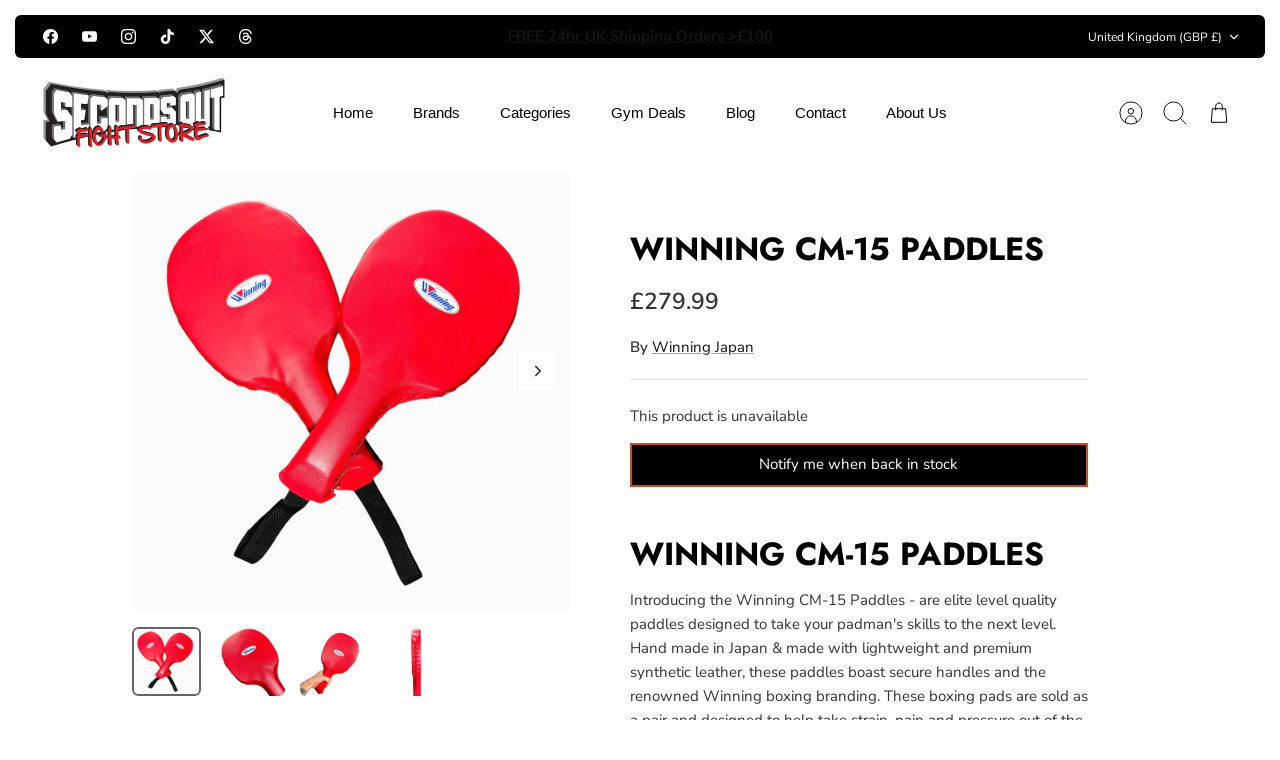

--- FILE ---
content_type: text/html; charset=utf-8
request_url: https://seconds-out.co.uk/recommendations/products?section_id=template--20984746213710__related-products&limit=4&product_id=9651499663694
body_size: 2078
content:
<div id="shopify-section-template--20984746213710__related-products" class="shopify-section section-related-products"><div class="related-products"
    data-section-id="template--20984746213710__related-products"
    data-url="/recommendations/products?section_id=template--20984746213710__related-products&limit=4&product_id=9651499663694"
    data-cc-animate>

  
    
      <h2 class="section-title">You may also like</h2>
    

    <cc-carousel class="cc-carousel cc-carousel--off-edge-mobile card-margin" allow-mouse-drag data-cc-animate="cc-fade-in-up">
      <div class="cc-carousel-buttons cc-carousel-buttons--overlay-top">
        <button class="cc-carousel-button cc-carousel-button--prev tap-target" aria-label="Previous"><span class="icon--small ltr-icon"><svg xmlns="http://www.w3.org/2000/svg" width="24" height="24" viewBox="0 0 24 24" fill="none" stroke="currentColor" stroke-width="2" stroke-linecap="round" stroke-linejoin="round" class="icon feather feather-chevron-left"><title>Left</title><polyline points="15 18 9 12 15 6"></polyline></svg></span></button>
        <button class="cc-carousel-button cc-carousel-button--next tap-target" aria-label="Next"><span class="icon--small ltr-icon"><svg xmlns="http://www.w3.org/2000/svg" width="24" height="24" viewBox="0 0 24 24" fill="none" stroke="currentColor" stroke-width="2" stroke-linecap="round" stroke-linejoin="round" class="icon feather feather-chevron-right"><title>Right</title><polyline points="9 18 15 12 9 6"></polyline></svg></span></button>
      </div>
      <div class="cc-carousel__scroll-outer">
        <div class="product-list product-list--per-row-4 product-list--per-row-mob-2 product-list--image-shape-square cc-carousel__scroll-area"><product-block  enable-swipe data-product-id="8794097353038" class="product-block" >
  <div class="block-inner card-scheme card-scheme--1">
    <div class="block-inner-inner">
      
<div class="image-cont  ">
          <a class="product-link" href="/products/sting-viper-focus-pads?pr_prod_strat=pinned&pr_rec_id=9984a8766&pr_rec_pid=8794097353038&pr_ref_pid=9651499663694&pr_seq=uniform" aria-label="Sting Viper Focus Pads" tabindex="-1">
            <div class="image-label-wrap">
              <div class="image-label-wrap__images"><div class="product-block__image product-block__image--primary product-block__image--active" data-media-id="55502477361486"><div class="inline-image "
  
  style="--ar-padding: 100.0%;
         --content-fit: cover;
         --full-url: url(//seconds-out.co.uk/cdn/shop/files/sting-viper-focus-pads-navy-silver.jpg?v=1757769917&width=2048);
">
  <div class="inline-image__pad"><img src="[data-uri]" data-src="//seconds-out.co.uk/cdn/shop/files/sting-viper-focus-pads-navy-silver.jpg?v=1757769917&amp;width=2048" alt="Sting Viper Focus Pads Navy Silver" data-srcset="//seconds-out.co.uk/cdn/shop/files/sting-viper-focus-pads-navy-silver.jpg?v=1757769917&amp;width=180 180w, //seconds-out.co.uk/cdn/shop/files/sting-viper-focus-pads-navy-silver.jpg?v=1757769917&amp;width=360 360w, //seconds-out.co.uk/cdn/shop/files/sting-viper-focus-pads-navy-silver.jpg?v=1757769917&amp;width=540 540w, //seconds-out.co.uk/cdn/shop/files/sting-viper-focus-pads-navy-silver.jpg?v=1757769917&amp;width=720 720w, //seconds-out.co.uk/cdn/shop/files/sting-viper-focus-pads-navy-silver.jpg?v=1757769917&amp;width=900 900w, //seconds-out.co.uk/cdn/shop/files/sting-viper-focus-pads-navy-silver.jpg?v=1757769917&amp;width=1080 1080w, //seconds-out.co.uk/cdn/shop/files/sting-viper-focus-pads-navy-silver.jpg?v=1757769917&amp;width=1296 1296w, //seconds-out.co.uk/cdn/shop/files/sting-viper-focus-pads-navy-silver.jpg?v=1757769917&amp;width=1512 1512w, //seconds-out.co.uk/cdn/shop/files/sting-viper-focus-pads-navy-silver.jpg?v=1757769917&amp;width=1728 1728w, //seconds-out.co.uk/cdn/shop/files/sting-viper-focus-pads-navy-silver.jpg?v=1757769917&amp;width=1950 1950w, //seconds-out.co.uk/cdn/shop/files/sting-viper-focus-pads-navy-silver.jpg?v=1757769917&amp;width=2048 2048w" width="2048" height="2048" loading="lazy" class="inline-image__image load-trans" data-onload="this.classList.add(&quot;loaded&quot;)"></div>
</div>
</div></div>
            </div>
          </a>
</div>
      

      <div class="product-info">
        <a class="product-link" href="/products/sting-viper-focus-pads?pr_prod_strat=pinned&pr_rec_id=9984a8766&pr_rec_pid=8794097353038&pr_ref_pid=9651499663694&pr_seq=uniform"><div class="product-block__title">Sting Viper Focus Pads</div></a><div class="product-block__price-row product-block__price-row--swatches-below">
          <div class="product-block__price"><div class="product-price">
            
            <span class="product-price__item product-price__amount  theme-money">£99.99
</span>
            
          </div>

          
</div><div class="product-block-options product-block-options--method-image js-only" data-option-name="Color">
                    <cc-carousel class="cc-carousel" set-item-classes loop>
                      <div class="cc-carousel__scroll-outer">
                        <div class="cc-carousel__scroll-area product-block-options__inner"><span class="product-block-options__item product-block-options__item--unavailable
 background-image"
                                data-option-item="Navy/Silver" data-media="55502477361486"

><img src="[data-uri]" data-msrc="//seconds-out.co.uk/cdn/shop/files/sting-viper-focus-pads-navy-silver.jpg?crop=center&amp;height=68&amp;v=1757769917&amp;width=68" alt="Sting Viper Focus Pads Navy Silver" srcset="//seconds-out.co.uk/cdn/shop/files/sting-viper-focus-pads-navy-silver.jpg?crop=center&amp;height=68&amp;v=1757769917&amp;width=68 68w" width="68" height="68" loading="lazy" class="background-image__image">
<span class="product-block-options__item__text">Navy/Silver</span></span><span class="product-block-options__item
 background-image"
                                data-option-item="Black/Gold" data-media="47174596690254"

><img src="[data-uri]" data-msrc="//seconds-out.co.uk/cdn/shop/files/sting-viper-focus-mitts-black-gold-2.jpg?crop=center&amp;height=68&amp;v=1757769917&amp;width=68" alt="Sting Viper Focus Pads Black and Gold with gold Sting logo" srcset="//seconds-out.co.uk/cdn/shop/files/sting-viper-focus-mitts-black-gold-2.jpg?crop=center&amp;height=68&amp;v=1757769917&amp;width=68 68w" width="68" height="68" loading="lazy" class="background-image__image">
<span class="product-block-options__item__text">Black/Gold</span></span></div>
                      </div>
                      <button class="cc-carousel-button cc-carousel-button--no-bg cc-carousel-button--next tap-target" aria-label="Next"><span class="icon--small ltr-icon"><svg xmlns="http://www.w3.org/2000/svg" width="24" height="24" viewBox="0 0 24 24" fill="none" stroke="currentColor" stroke-width="2" stroke-linecap="round" stroke-linejoin="round" class="icon feather feather-chevron-right"><title>Right</title><polyline points="9 18 15 12 9 6"></polyline></svg></span></button>
                    </cc-carousel>
                  </div></div>
      </div>
    </div>
  </div>
</product-block>

<product-block  enable-swipe data-product-id="10116829479246" class="product-block" >
  <div class="block-inner card-scheme card-scheme--1">
    <div class="block-inner-inner">
      
<div class="image-cont  ">
          <a class="product-link" href="/products/skulltec-gel-knuckle-pads-lite?pr_prod_strat=e5_desc&pr_rec_id=9984a8766&pr_rec_pid=10116829479246&pr_ref_pid=9651499663694&pr_seq=uniform" aria-label="Skulltec Gel Knuckle Pads Lite" tabindex="-1">
            <div class="image-label-wrap">
              <div class="image-label-wrap__images"><div class="product-block__image product-block__image--primary product-block__image--active" data-media-id="51529139519822"><div class="inline-image "
  
  style="--ar-padding: 100.0%;
         --content-fit: cover;
         --full-url: url(//seconds-out.co.uk/cdn/shop/files/skull-tech-gel-knuckle-pads-lite-1.jpg?v=1738345221&width=2400);
">
  <div class="inline-image__pad"><img src="[data-uri]" data-src="//seconds-out.co.uk/cdn/shop/files/skull-tech-gel-knuckle-pads-lite-1.jpg?v=1738345221&amp;width=2400" alt="Skulltec gel knuckle pads lite pink " data-srcset="//seconds-out.co.uk/cdn/shop/files/skull-tech-gel-knuckle-pads-lite-1.jpg?v=1738345221&amp;width=180 180w, //seconds-out.co.uk/cdn/shop/files/skull-tech-gel-knuckle-pads-lite-1.jpg?v=1738345221&amp;width=360 360w, //seconds-out.co.uk/cdn/shop/files/skull-tech-gel-knuckle-pads-lite-1.jpg?v=1738345221&amp;width=540 540w, //seconds-out.co.uk/cdn/shop/files/skull-tech-gel-knuckle-pads-lite-1.jpg?v=1738345221&amp;width=720 720w, //seconds-out.co.uk/cdn/shop/files/skull-tech-gel-knuckle-pads-lite-1.jpg?v=1738345221&amp;width=900 900w, //seconds-out.co.uk/cdn/shop/files/skull-tech-gel-knuckle-pads-lite-1.jpg?v=1738345221&amp;width=1080 1080w, //seconds-out.co.uk/cdn/shop/files/skull-tech-gel-knuckle-pads-lite-1.jpg?v=1738345221&amp;width=1296 1296w, //seconds-out.co.uk/cdn/shop/files/skull-tech-gel-knuckle-pads-lite-1.jpg?v=1738345221&amp;width=1512 1512w, //seconds-out.co.uk/cdn/shop/files/skull-tech-gel-knuckle-pads-lite-1.jpg?v=1738345221&amp;width=1728 1728w, //seconds-out.co.uk/cdn/shop/files/skull-tech-gel-knuckle-pads-lite-1.jpg?v=1738345221&amp;width=1950 1950w, //seconds-out.co.uk/cdn/shop/files/skull-tech-gel-knuckle-pads-lite-1.jpg?v=1738345221&amp;width=2100 2100w, //seconds-out.co.uk/cdn/shop/files/skull-tech-gel-knuckle-pads-lite-1.jpg?v=1738345221&amp;width=2260 2260w, //seconds-out.co.uk/cdn/shop/files/skull-tech-gel-knuckle-pads-lite-1.jpg?v=1738345221&amp;width=2400 2400w" width="2400" height="2400" loading="lazy" class="inline-image__image load-trans" data-onload="this.classList.add(&quot;loaded&quot;)"></div>
</div>
</div></div>
            </div>
          </a>
</div>
      

      <div class="product-info">
        <a class="product-link" href="/products/skulltec-gel-knuckle-pads-lite?pr_prod_strat=e5_desc&pr_rec_id=9984a8766&pr_rec_pid=10116829479246&pr_ref_pid=9651499663694&pr_seq=uniform"><div class="product-block__title">Skulltec Gel Knuckle Pads Lite</div></a><div class="product-block__price-row product-block__price-row--swatches-below">
          <div class="product-block__price"><div class="product-price">
            
            <span class="product-price__item product-price__amount  theme-money">£24.99
</span>
            
          </div>

          
</div></div>
      </div>
    </div>
  </div>
</product-block>

<product-block  enable-swipe data-product-id="10406139691342" class="product-block" >
  <div class="block-inner card-scheme card-scheme--1">
    <div class="block-inner-inner">
      
<div class="image-cont  ">
          <a class="product-link" href="/products/sting-competition-approved-boxing-gloves?pr_prod_strat=e5_desc&pr_rec_id=9984a8766&pr_rec_pid=10406139691342&pr_ref_pid=9651499663694&pr_seq=uniform" aria-label="Sting Competition Approved Boxing Gloves" tabindex="-1">
            <div class="image-label-wrap">
              <div class="image-label-wrap__images"><div class="product-block__image product-block__image--primary product-block__image--active" data-media-id="52837965005134"><div class="inline-image "
  
  style="--ar-padding: 100.0%;
         --content-fit: cover;
         --full-url: url(//seconds-out.co.uk/cdn/shop/files/sting-competition-approved-boxing-gloves-red-1_918c08ef-94d8-4958-be23-225a27a5cbc3.jpg?v=1744818084&width=2287);
">
  <div class="inline-image__pad"><img src="[data-uri]" data-src="//seconds-out.co.uk/cdn/shop/files/sting-competition-approved-boxing-gloves-red-1_918c08ef-94d8-4958-be23-225a27a5cbc3.jpg?v=1744818084&amp;width=2287" alt="Sting Competition Approved Boxing Gloves red" data-srcset="//seconds-out.co.uk/cdn/shop/files/sting-competition-approved-boxing-gloves-red-1_918c08ef-94d8-4958-be23-225a27a5cbc3.jpg?v=1744818084&amp;width=180 180w, //seconds-out.co.uk/cdn/shop/files/sting-competition-approved-boxing-gloves-red-1_918c08ef-94d8-4958-be23-225a27a5cbc3.jpg?v=1744818084&amp;width=360 360w, //seconds-out.co.uk/cdn/shop/files/sting-competition-approved-boxing-gloves-red-1_918c08ef-94d8-4958-be23-225a27a5cbc3.jpg?v=1744818084&amp;width=540 540w, //seconds-out.co.uk/cdn/shop/files/sting-competition-approved-boxing-gloves-red-1_918c08ef-94d8-4958-be23-225a27a5cbc3.jpg?v=1744818084&amp;width=720 720w, //seconds-out.co.uk/cdn/shop/files/sting-competition-approved-boxing-gloves-red-1_918c08ef-94d8-4958-be23-225a27a5cbc3.jpg?v=1744818084&amp;width=900 900w, //seconds-out.co.uk/cdn/shop/files/sting-competition-approved-boxing-gloves-red-1_918c08ef-94d8-4958-be23-225a27a5cbc3.jpg?v=1744818084&amp;width=1080 1080w, //seconds-out.co.uk/cdn/shop/files/sting-competition-approved-boxing-gloves-red-1_918c08ef-94d8-4958-be23-225a27a5cbc3.jpg?v=1744818084&amp;width=1296 1296w, //seconds-out.co.uk/cdn/shop/files/sting-competition-approved-boxing-gloves-red-1_918c08ef-94d8-4958-be23-225a27a5cbc3.jpg?v=1744818084&amp;width=1512 1512w, //seconds-out.co.uk/cdn/shop/files/sting-competition-approved-boxing-gloves-red-1_918c08ef-94d8-4958-be23-225a27a5cbc3.jpg?v=1744818084&amp;width=1728 1728w, //seconds-out.co.uk/cdn/shop/files/sting-competition-approved-boxing-gloves-red-1_918c08ef-94d8-4958-be23-225a27a5cbc3.jpg?v=1744818084&amp;width=1950 1950w, //seconds-out.co.uk/cdn/shop/files/sting-competition-approved-boxing-gloves-red-1_918c08ef-94d8-4958-be23-225a27a5cbc3.jpg?v=1744818084&amp;width=2100 2100w, //seconds-out.co.uk/cdn/shop/files/sting-competition-approved-boxing-gloves-red-1_918c08ef-94d8-4958-be23-225a27a5cbc3.jpg?v=1744818084&amp;width=2260 2260w, //seconds-out.co.uk/cdn/shop/files/sting-competition-approved-boxing-gloves-red-1_918c08ef-94d8-4958-be23-225a27a5cbc3.jpg?v=1744818084&amp;width=2287 2287w" width="2287" height="2287" loading="lazy" class="inline-image__image load-trans" data-onload="this.classList.add(&quot;loaded&quot;)"></div>
</div>
</div></div>
            </div>
          </a>
</div>
      

      <div class="product-info">
        <a class="product-link" href="/products/sting-competition-approved-boxing-gloves?pr_prod_strat=e5_desc&pr_rec_id=9984a8766&pr_rec_pid=10406139691342&pr_ref_pid=9651499663694&pr_seq=uniform"><div class="product-block__title">Sting Competition Approved Boxing Gloves</div></a><div class="product-block__price-row product-block__price-row--swatches-below">
          <div class="product-block__price"><div class="product-price">
            
            <span class="product-price__item product-price__amount  theme-money">£109.99
</span>
            
          </div>

          
</div><div class="product-block-options product-block-options--method-image js-only" data-option-name="Colour">
                    <cc-carousel class="cc-carousel" set-item-classes loop>
                      <div class="cc-carousel__scroll-outer">
                        <div class="cc-carousel__scroll-area product-block-options__inner"><span class="product-block-options__item
 background-image"
                                data-option-item="Blue"
                                 data-media="52837964742990"

><img src="[data-uri]" data-msrc="//seconds-out.co.uk/cdn/shop/files/sting-competition-approved-boxing-gloves-blue-1_7fe10011-aefb-4a57-83f4-e9cba9409688.jpg?crop=center&amp;height=68&amp;v=1744818084&amp;width=68" alt="Sting Competition Approved Boxing Gloves blue" srcset="//seconds-out.co.uk/cdn/shop/files/sting-competition-approved-boxing-gloves-blue-1_7fe10011-aefb-4a57-83f4-e9cba9409688.jpg?crop=center&amp;height=68&amp;v=1744818084&amp;width=68 68w" width="68" height="68" loading="lazy" class="background-image__image">
<span class="product-block-options__item__text">Blue</span>
                              </span><span class="product-block-options__item
 background-image"
                                data-option-item="Red"
                                 data-media="52837965005134"

><img src="[data-uri]" data-msrc="//seconds-out.co.uk/cdn/shop/files/sting-competition-approved-boxing-gloves-red-1_918c08ef-94d8-4958-be23-225a27a5cbc3.jpg?crop=center&amp;height=68&amp;v=1744818084&amp;width=68" alt="Sting Competition Approved Boxing Gloves red" srcset="//seconds-out.co.uk/cdn/shop/files/sting-competition-approved-boxing-gloves-red-1_918c08ef-94d8-4958-be23-225a27a5cbc3.jpg?crop=center&amp;height=68&amp;v=1744818084&amp;width=68 68w" width="68" height="68" loading="lazy" class="background-image__image">
<span class="product-block-options__item__text">Red</span>
                              </span></div>
                      </div>
                      <button class="cc-carousel-button cc-carousel-button--no-bg cc-carousel-button--next tap-target" aria-label="Next"><span class="icon--small ltr-icon"><svg xmlns="http://www.w3.org/2000/svg" width="24" height="24" viewBox="0 0 24 24" fill="none" stroke="currentColor" stroke-width="2" stroke-linecap="round" stroke-linejoin="round" class="icon feather feather-chevron-right"><title>Right</title><polyline points="9 18 15 12 9 6"></polyline></svg></span></button>
                    </cc-carousel>
                  </div></div>
      </div>
    </div>
  </div>
</product-block>

<product-block  enable-swipe data-product-id="9042907988302" class="product-block" >
  <div class="block-inner card-scheme card-scheme--1">
    <div class="block-inner-inner">
      
<div class="image-cont  ">
          <a class="product-link" href="/products/skulltec-gel-knuckle-pads?pr_prod_strat=e5_desc&pr_rec_id=9984a8766&pr_rec_pid=9042907988302&pr_ref_pid=9651499663694&pr_seq=uniform" aria-label="Skulltec Gel Knuckle Pads" tabindex="-1">
            <div class="image-label-wrap">
              <div class="image-label-wrap__images"><div class="product-block__image product-block__image--primary product-block__image--active" data-media-id="49145339216206"><div class="inline-image "
  
  style="--ar-padding: 100.0%;
         --content-fit: cover;
         --full-url: url(//seconds-out.co.uk/cdn/shop/files/skulltec-gel-knuckle-pads-green-1.jpg?v=1720112197&width=2400);
">
  <div class="inline-image__pad"><img src="[data-uri]" data-src="//seconds-out.co.uk/cdn/shop/files/skulltec-gel-knuckle-pads-green-1.jpg?v=1720112197&amp;width=2400" alt="skulltec gel knuckle pads green with white and red skulltec packing card" data-srcset="//seconds-out.co.uk/cdn/shop/files/skulltec-gel-knuckle-pads-green-1.jpg?v=1720112197&amp;width=180 180w, //seconds-out.co.uk/cdn/shop/files/skulltec-gel-knuckle-pads-green-1.jpg?v=1720112197&amp;width=360 360w, //seconds-out.co.uk/cdn/shop/files/skulltec-gel-knuckle-pads-green-1.jpg?v=1720112197&amp;width=540 540w, //seconds-out.co.uk/cdn/shop/files/skulltec-gel-knuckle-pads-green-1.jpg?v=1720112197&amp;width=720 720w, //seconds-out.co.uk/cdn/shop/files/skulltec-gel-knuckle-pads-green-1.jpg?v=1720112197&amp;width=900 900w, //seconds-out.co.uk/cdn/shop/files/skulltec-gel-knuckle-pads-green-1.jpg?v=1720112197&amp;width=1080 1080w, //seconds-out.co.uk/cdn/shop/files/skulltec-gel-knuckle-pads-green-1.jpg?v=1720112197&amp;width=1296 1296w, //seconds-out.co.uk/cdn/shop/files/skulltec-gel-knuckle-pads-green-1.jpg?v=1720112197&amp;width=1512 1512w, //seconds-out.co.uk/cdn/shop/files/skulltec-gel-knuckle-pads-green-1.jpg?v=1720112197&amp;width=1728 1728w, //seconds-out.co.uk/cdn/shop/files/skulltec-gel-knuckle-pads-green-1.jpg?v=1720112197&amp;width=1950 1950w, //seconds-out.co.uk/cdn/shop/files/skulltec-gel-knuckle-pads-green-1.jpg?v=1720112197&amp;width=2100 2100w, //seconds-out.co.uk/cdn/shop/files/skulltec-gel-knuckle-pads-green-1.jpg?v=1720112197&amp;width=2260 2260w, //seconds-out.co.uk/cdn/shop/files/skulltec-gel-knuckle-pads-green-1.jpg?v=1720112197&amp;width=2400 2400w" width="2400" height="2400" loading="lazy" class="inline-image__image load-trans" data-onload="this.classList.add(&quot;loaded&quot;)"></div>
</div>
</div></div>
            </div>
          </a>
</div>
      

      <div class="product-info">
        <a class="product-link" href="/products/skulltec-gel-knuckle-pads?pr_prod_strat=e5_desc&pr_rec_id=9984a8766&pr_rec_pid=9042907988302&pr_ref_pid=9651499663694&pr_seq=uniform"><div class="product-block__title">Skulltec Gel Knuckle Pads</div></a><div class="product-block__price-row product-block__price-row--swatches-below">
          <div class="product-block__price"><div class="product-price">
            
            <span class="product-price__item product-price__amount  theme-money">£24.99
</span>
            
          </div>

          
</div></div>
      </div>
    </div>
  </div>
</product-block>

</div>
      </div>
    </cc-carousel>
  
</div>






</div>

--- FILE ---
content_type: text/javascript; charset=utf-8
request_url: https://seconds-out.co.uk/web-pixels@fcfee988w5aeb613cpc8e4bc33m6693e112/web-pixel-1933115726@3c72ff377e9d92ad2f15992c3c493e7f/sandbox/worker.modern.js
body_size: -486
content:
importScripts('https://seconds-out.co.uk/cdn/wpm/sfcfee988w5aeb613cpc8e4bc33m6693e112m.js');
globalThis.shopify = self.webPixelsManager.createShopifyExtend('1933115726', 'APP');
importScripts('/web-pixels/strict/app/web-pixel-1933115726@3c72ff377e9d92ad2f15992c3c493e7f.js');


--- FILE ---
content_type: text/javascript; charset=utf-8
request_url: https://seconds-out.co.uk/products/winning-cm-15-paddles.js
body_size: 487
content:
{"id":9651499663694,"title":"Winning CM-15 Paddles","handle":"winning-cm-15-paddles","description":"\u003ch1\u003eWinning CM-15 Paddles\u003c\/h1\u003e\n\u003cp\u003eIntroducing the Winning CM-15 Paddles - are elite level quality paddles designed to take your padman's skills to the next level. Hand made in Japan \u0026amp; made with lightweight and premium synthetic leather, these paddles boast secure handles and the renowned Winning boxing branding. These boxing pads are sold as a pair and designed to help take strain, pain and pressure out of the padmans shoulders\/wrists. \u003c\/p\u003e\n\u003c!----\u003e","published_at":"2024-08-02T12:35:38+01:00","created_at":"2024-08-02T11:47:37+01:00","vendor":"Winning Japan","type":"Boxing Pads","tags":["Coaches Equipment","Coaches Equipment. Coaches Equipment: Boxing Paddles","Winning","winning boxing","winning cm-15","Winning Japan"],"price":27999,"price_min":27999,"price_max":27999,"available":false,"price_varies":false,"compare_at_price":null,"compare_at_price_min":0,"compare_at_price_max":0,"compare_at_price_varies":false,"variants":[{"id":48974299267406,"title":"Red","option1":"Red","option2":null,"option3":null,"sku":"","requires_shipping":true,"taxable":true,"featured_image":{"id":57090514813262,"product_id":9651499663694,"position":1,"created_at":"2024-08-02T12:34:14+01:00","updated_at":"2024-08-02T12:36:36+01:00","alt":"Winning CM-15 Boxing Paddles Red","width":1000,"height":1000,"src":"https:\/\/cdn.shopify.com\/s\/files\/1\/0815\/6918\/6126\/files\/winning-cm-15-boxing-paddles-red-1.jpg?v=1722598596","variant_ids":[48974299267406]},"available":false,"name":"Winning CM-15 Paddles - Red","public_title":"Red","options":["Red"],"price":27999,"weight":900,"compare_at_price":null,"inventory_management":"shopify","barcode":"","featured_media":{"alt":"Winning CM-15 Boxing Paddles Red","id":49561901760846,"position":1,"preview_image":{"aspect_ratio":1.0,"height":1000,"width":1000,"src":"https:\/\/cdn.shopify.com\/s\/files\/1\/0815\/6918\/6126\/files\/winning-cm-15-boxing-paddles-red-1.jpg?v=1722598596"}},"requires_selling_plan":false,"selling_plan_allocations":[]}],"images":["\/\/cdn.shopify.com\/s\/files\/1\/0815\/6918\/6126\/files\/winning-cm-15-boxing-paddles-red-1.jpg?v=1722598596","\/\/cdn.shopify.com\/s\/files\/1\/0815\/6918\/6126\/files\/winning-cm-15-boxing-addles-red-2.jpg?v=1722598458","\/\/cdn.shopify.com\/s\/files\/1\/0815\/6918\/6126\/files\/winning-cm-15-boxing-addles-red-3.jpg?v=1722598458","\/\/cdn.shopify.com\/s\/files\/1\/0815\/6918\/6126\/files\/winning-cm-15-boxing-addles-red-4.jpg?v=1722598457"],"featured_image":"\/\/cdn.shopify.com\/s\/files\/1\/0815\/6918\/6126\/files\/winning-cm-15-boxing-paddles-red-1.jpg?v=1722598596","options":[{"name":"Colour","position":1,"values":["Red"]}],"url":"\/products\/winning-cm-15-paddles","media":[{"alt":"Winning CM-15 Boxing Paddles Red","id":49561901760846,"position":1,"preview_image":{"aspect_ratio":1.0,"height":1000,"width":1000,"src":"https:\/\/cdn.shopify.com\/s\/files\/1\/0815\/6918\/6126\/files\/winning-cm-15-boxing-paddles-red-1.jpg?v=1722598596"},"aspect_ratio":1.0,"height":1000,"media_type":"image","src":"https:\/\/cdn.shopify.com\/s\/files\/1\/0815\/6918\/6126\/files\/winning-cm-15-boxing-paddles-red-1.jpg?v=1722598596","width":1000},{"alt":"Winning CM-15 Boxing Paddles Red","id":49561901662542,"position":2,"preview_image":{"aspect_ratio":1.0,"height":1000,"width":1000,"src":"https:\/\/cdn.shopify.com\/s\/files\/1\/0815\/6918\/6126\/files\/winning-cm-15-boxing-addles-red-2.jpg?v=1722598458"},"aspect_ratio":1.0,"height":1000,"media_type":"image","src":"https:\/\/cdn.shopify.com\/s\/files\/1\/0815\/6918\/6126\/files\/winning-cm-15-boxing-addles-red-2.jpg?v=1722598458","width":1000},{"alt":"Winning CM-15 Boxing Paddles Red","id":49561901695310,"position":3,"preview_image":{"aspect_ratio":1.0,"height":1000,"width":1000,"src":"https:\/\/cdn.shopify.com\/s\/files\/1\/0815\/6918\/6126\/files\/winning-cm-15-boxing-addles-red-3.jpg?v=1722598458"},"aspect_ratio":1.0,"height":1000,"media_type":"image","src":"https:\/\/cdn.shopify.com\/s\/files\/1\/0815\/6918\/6126\/files\/winning-cm-15-boxing-addles-red-3.jpg?v=1722598458","width":1000},{"alt":"Winning CM-15 Boxing Paddles Red side view","id":49561901728078,"position":4,"preview_image":{"aspect_ratio":1.0,"height":1000,"width":1000,"src":"https:\/\/cdn.shopify.com\/s\/files\/1\/0815\/6918\/6126\/files\/winning-cm-15-boxing-addles-red-4.jpg?v=1722598457"},"aspect_ratio":1.0,"height":1000,"media_type":"image","src":"https:\/\/cdn.shopify.com\/s\/files\/1\/0815\/6918\/6126\/files\/winning-cm-15-boxing-addles-red-4.jpg?v=1722598457","width":1000}],"requires_selling_plan":false,"selling_plan_groups":[]}